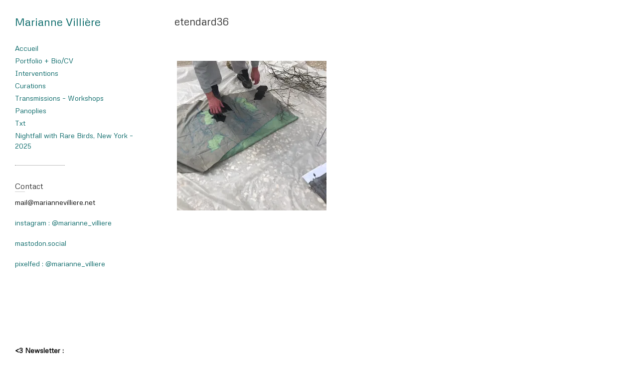

--- FILE ---
content_type: text/html; charset=UTF-8
request_url: https://mariannevilliere.net/etendards-libertaires-workshop/etendard36-2/
body_size: 8582
content:
<!DOCTYPE html>
<html lang="fr-FR" class="no-js">
<head>
<meta charset="UTF-8" />
			<meta name="viewport" content="width=device-width">
	<link rel="profile" href="http://gmpg.org/xfn/11" />
	<link rel="pingback" href="https://mariannevilliere.net/xmlrpc.php" />
	<title>etendard36 &#8211; Marianne Villière</title>
<meta name='robots' content='max-image-preview:large' />
<link rel='dns-prefetch' href='//secure.gravatar.com' />
<link rel='dns-prefetch' href='//stats.wp.com' />
<link rel='dns-prefetch' href='//fonts.googleapis.com' />
<link rel='dns-prefetch' href='//v0.wordpress.com' />
<link rel='dns-prefetch' href='//i0.wp.com' />
<link rel='dns-prefetch' href='//c0.wp.com' />
<link rel="alternate" type="application/rss+xml" title="Marianne Villière &raquo; Flux" href="https://mariannevilliere.net/feed/" />
<link rel="alternate" type="application/rss+xml" title="Marianne Villière &raquo; Flux des commentaires" href="https://mariannevilliere.net/comments/feed/" />
<script type="text/javascript">
/* <![CDATA[ */
window._wpemojiSettings = {"baseUrl":"https:\/\/s.w.org\/images\/core\/emoji\/15.0.3\/72x72\/","ext":".png","svgUrl":"https:\/\/s.w.org\/images\/core\/emoji\/15.0.3\/svg\/","svgExt":".svg","source":{"concatemoji":"https:\/\/mariannevilliere.net\/wp-includes\/js\/wp-emoji-release.min.js?ver=6.5.7"}};
/*! This file is auto-generated */
!function(i,n){var o,s,e;function c(e){try{var t={supportTests:e,timestamp:(new Date).valueOf()};sessionStorage.setItem(o,JSON.stringify(t))}catch(e){}}function p(e,t,n){e.clearRect(0,0,e.canvas.width,e.canvas.height),e.fillText(t,0,0);var t=new Uint32Array(e.getImageData(0,0,e.canvas.width,e.canvas.height).data),r=(e.clearRect(0,0,e.canvas.width,e.canvas.height),e.fillText(n,0,0),new Uint32Array(e.getImageData(0,0,e.canvas.width,e.canvas.height).data));return t.every(function(e,t){return e===r[t]})}function u(e,t,n){switch(t){case"flag":return n(e,"\ud83c\udff3\ufe0f\u200d\u26a7\ufe0f","\ud83c\udff3\ufe0f\u200b\u26a7\ufe0f")?!1:!n(e,"\ud83c\uddfa\ud83c\uddf3","\ud83c\uddfa\u200b\ud83c\uddf3")&&!n(e,"\ud83c\udff4\udb40\udc67\udb40\udc62\udb40\udc65\udb40\udc6e\udb40\udc67\udb40\udc7f","\ud83c\udff4\u200b\udb40\udc67\u200b\udb40\udc62\u200b\udb40\udc65\u200b\udb40\udc6e\u200b\udb40\udc67\u200b\udb40\udc7f");case"emoji":return!n(e,"\ud83d\udc26\u200d\u2b1b","\ud83d\udc26\u200b\u2b1b")}return!1}function f(e,t,n){var r="undefined"!=typeof WorkerGlobalScope&&self instanceof WorkerGlobalScope?new OffscreenCanvas(300,150):i.createElement("canvas"),a=r.getContext("2d",{willReadFrequently:!0}),o=(a.textBaseline="top",a.font="600 32px Arial",{});return e.forEach(function(e){o[e]=t(a,e,n)}),o}function t(e){var t=i.createElement("script");t.src=e,t.defer=!0,i.head.appendChild(t)}"undefined"!=typeof Promise&&(o="wpEmojiSettingsSupports",s=["flag","emoji"],n.supports={everything:!0,everythingExceptFlag:!0},e=new Promise(function(e){i.addEventListener("DOMContentLoaded",e,{once:!0})}),new Promise(function(t){var n=function(){try{var e=JSON.parse(sessionStorage.getItem(o));if("object"==typeof e&&"number"==typeof e.timestamp&&(new Date).valueOf()<e.timestamp+604800&&"object"==typeof e.supportTests)return e.supportTests}catch(e){}return null}();if(!n){if("undefined"!=typeof Worker&&"undefined"!=typeof OffscreenCanvas&&"undefined"!=typeof URL&&URL.createObjectURL&&"undefined"!=typeof Blob)try{var e="postMessage("+f.toString()+"("+[JSON.stringify(s),u.toString(),p.toString()].join(",")+"));",r=new Blob([e],{type:"text/javascript"}),a=new Worker(URL.createObjectURL(r),{name:"wpTestEmojiSupports"});return void(a.onmessage=function(e){c(n=e.data),a.terminate(),t(n)})}catch(e){}c(n=f(s,u,p))}t(n)}).then(function(e){for(var t in e)n.supports[t]=e[t],n.supports.everything=n.supports.everything&&n.supports[t],"flag"!==t&&(n.supports.everythingExceptFlag=n.supports.everythingExceptFlag&&n.supports[t]);n.supports.everythingExceptFlag=n.supports.everythingExceptFlag&&!n.supports.flag,n.DOMReady=!1,n.readyCallback=function(){n.DOMReady=!0}}).then(function(){return e}).then(function(){var e;n.supports.everything||(n.readyCallback(),(e=n.source||{}).concatemoji?t(e.concatemoji):e.wpemoji&&e.twemoji&&(t(e.twemoji),t(e.wpemoji)))}))}((window,document),window._wpemojiSettings);
/* ]]> */
</script>
<style id='wp-emoji-styles-inline-css' type='text/css'>

	img.wp-smiley, img.emoji {
		display: inline !important;
		border: none !important;
		box-shadow: none !important;
		height: 1em !important;
		width: 1em !important;
		margin: 0 0.07em !important;
		vertical-align: -0.1em !important;
		background: none !important;
		padding: 0 !important;
	}
</style>
<link rel='stylesheet' id='wp-block-library-css' href='https://c0.wp.com/c/6.5.7/wp-includes/css/dist/block-library/style.min.css' type='text/css' media='all' />
<link rel='stylesheet' id='mediaelement-css' href='https://c0.wp.com/c/6.5.7/wp-includes/js/mediaelement/mediaelementplayer-legacy.min.css' type='text/css' media='all' />
<link rel='stylesheet' id='wp-mediaelement-css' href='https://c0.wp.com/c/6.5.7/wp-includes/js/mediaelement/wp-mediaelement.min.css' type='text/css' media='all' />
<style id='jetpack-sharing-buttons-style-inline-css' type='text/css'>
.jetpack-sharing-buttons__services-list{display:flex;flex-direction:row;flex-wrap:wrap;gap:0;list-style-type:none;margin:5px;padding:0}.jetpack-sharing-buttons__services-list.has-small-icon-size{font-size:12px}.jetpack-sharing-buttons__services-list.has-normal-icon-size{font-size:16px}.jetpack-sharing-buttons__services-list.has-large-icon-size{font-size:24px}.jetpack-sharing-buttons__services-list.has-huge-icon-size{font-size:36px}@media print{.jetpack-sharing-buttons__services-list{display:none!important}}.editor-styles-wrapper .wp-block-jetpack-sharing-buttons{gap:0;padding-inline-start:0}ul.jetpack-sharing-buttons__services-list.has-background{padding:1.25em 2.375em}
</style>
<style id='classic-theme-styles-inline-css' type='text/css'>
/*! This file is auto-generated */
.wp-block-button__link{color:#fff;background-color:#32373c;border-radius:9999px;box-shadow:none;text-decoration:none;padding:calc(.667em + 2px) calc(1.333em + 2px);font-size:1.125em}.wp-block-file__button{background:#32373c;color:#fff;text-decoration:none}
</style>
<style id='global-styles-inline-css' type='text/css'>
body{--wp--preset--color--black: #000000;--wp--preset--color--cyan-bluish-gray: #abb8c3;--wp--preset--color--white: #ffffff;--wp--preset--color--pale-pink: #f78da7;--wp--preset--color--vivid-red: #cf2e2e;--wp--preset--color--luminous-vivid-orange: #ff6900;--wp--preset--color--luminous-vivid-amber: #fcb900;--wp--preset--color--light-green-cyan: #7bdcb5;--wp--preset--color--vivid-green-cyan: #00d084;--wp--preset--color--pale-cyan-blue: #8ed1fc;--wp--preset--color--vivid-cyan-blue: #0693e3;--wp--preset--color--vivid-purple: #9b51e0;--wp--preset--gradient--vivid-cyan-blue-to-vivid-purple: linear-gradient(135deg,rgba(6,147,227,1) 0%,rgb(155,81,224) 100%);--wp--preset--gradient--light-green-cyan-to-vivid-green-cyan: linear-gradient(135deg,rgb(122,220,180) 0%,rgb(0,208,130) 100%);--wp--preset--gradient--luminous-vivid-amber-to-luminous-vivid-orange: linear-gradient(135deg,rgba(252,185,0,1) 0%,rgba(255,105,0,1) 100%);--wp--preset--gradient--luminous-vivid-orange-to-vivid-red: linear-gradient(135deg,rgba(255,105,0,1) 0%,rgb(207,46,46) 100%);--wp--preset--gradient--very-light-gray-to-cyan-bluish-gray: linear-gradient(135deg,rgb(238,238,238) 0%,rgb(169,184,195) 100%);--wp--preset--gradient--cool-to-warm-spectrum: linear-gradient(135deg,rgb(74,234,220) 0%,rgb(151,120,209) 20%,rgb(207,42,186) 40%,rgb(238,44,130) 60%,rgb(251,105,98) 80%,rgb(254,248,76) 100%);--wp--preset--gradient--blush-light-purple: linear-gradient(135deg,rgb(255,206,236) 0%,rgb(152,150,240) 100%);--wp--preset--gradient--blush-bordeaux: linear-gradient(135deg,rgb(254,205,165) 0%,rgb(254,45,45) 50%,rgb(107,0,62) 100%);--wp--preset--gradient--luminous-dusk: linear-gradient(135deg,rgb(255,203,112) 0%,rgb(199,81,192) 50%,rgb(65,88,208) 100%);--wp--preset--gradient--pale-ocean: linear-gradient(135deg,rgb(255,245,203) 0%,rgb(182,227,212) 50%,rgb(51,167,181) 100%);--wp--preset--gradient--electric-grass: linear-gradient(135deg,rgb(202,248,128) 0%,rgb(113,206,126) 100%);--wp--preset--gradient--midnight: linear-gradient(135deg,rgb(2,3,129) 0%,rgb(40,116,252) 100%);--wp--preset--font-size--small: 13px;--wp--preset--font-size--medium: 20px;--wp--preset--font-size--large: 36px;--wp--preset--font-size--x-large: 42px;--wp--preset--spacing--20: 0.44rem;--wp--preset--spacing--30: 0.67rem;--wp--preset--spacing--40: 1rem;--wp--preset--spacing--50: 1.5rem;--wp--preset--spacing--60: 2.25rem;--wp--preset--spacing--70: 3.38rem;--wp--preset--spacing--80: 5.06rem;--wp--preset--shadow--natural: 6px 6px 9px rgba(0, 0, 0, 0.2);--wp--preset--shadow--deep: 12px 12px 50px rgba(0, 0, 0, 0.4);--wp--preset--shadow--sharp: 6px 6px 0px rgba(0, 0, 0, 0.2);--wp--preset--shadow--outlined: 6px 6px 0px -3px rgba(255, 255, 255, 1), 6px 6px rgba(0, 0, 0, 1);--wp--preset--shadow--crisp: 6px 6px 0px rgba(0, 0, 0, 1);}:where(.is-layout-flex){gap: 0.5em;}:where(.is-layout-grid){gap: 0.5em;}body .is-layout-flex{display: flex;}body .is-layout-flex{flex-wrap: wrap;align-items: center;}body .is-layout-flex > *{margin: 0;}body .is-layout-grid{display: grid;}body .is-layout-grid > *{margin: 0;}:where(.wp-block-columns.is-layout-flex){gap: 2em;}:where(.wp-block-columns.is-layout-grid){gap: 2em;}:where(.wp-block-post-template.is-layout-flex){gap: 1.25em;}:where(.wp-block-post-template.is-layout-grid){gap: 1.25em;}.has-black-color{color: var(--wp--preset--color--black) !important;}.has-cyan-bluish-gray-color{color: var(--wp--preset--color--cyan-bluish-gray) !important;}.has-white-color{color: var(--wp--preset--color--white) !important;}.has-pale-pink-color{color: var(--wp--preset--color--pale-pink) !important;}.has-vivid-red-color{color: var(--wp--preset--color--vivid-red) !important;}.has-luminous-vivid-orange-color{color: var(--wp--preset--color--luminous-vivid-orange) !important;}.has-luminous-vivid-amber-color{color: var(--wp--preset--color--luminous-vivid-amber) !important;}.has-light-green-cyan-color{color: var(--wp--preset--color--light-green-cyan) !important;}.has-vivid-green-cyan-color{color: var(--wp--preset--color--vivid-green-cyan) !important;}.has-pale-cyan-blue-color{color: var(--wp--preset--color--pale-cyan-blue) !important;}.has-vivid-cyan-blue-color{color: var(--wp--preset--color--vivid-cyan-blue) !important;}.has-vivid-purple-color{color: var(--wp--preset--color--vivid-purple) !important;}.has-black-background-color{background-color: var(--wp--preset--color--black) !important;}.has-cyan-bluish-gray-background-color{background-color: var(--wp--preset--color--cyan-bluish-gray) !important;}.has-white-background-color{background-color: var(--wp--preset--color--white) !important;}.has-pale-pink-background-color{background-color: var(--wp--preset--color--pale-pink) !important;}.has-vivid-red-background-color{background-color: var(--wp--preset--color--vivid-red) !important;}.has-luminous-vivid-orange-background-color{background-color: var(--wp--preset--color--luminous-vivid-orange) !important;}.has-luminous-vivid-amber-background-color{background-color: var(--wp--preset--color--luminous-vivid-amber) !important;}.has-light-green-cyan-background-color{background-color: var(--wp--preset--color--light-green-cyan) !important;}.has-vivid-green-cyan-background-color{background-color: var(--wp--preset--color--vivid-green-cyan) !important;}.has-pale-cyan-blue-background-color{background-color: var(--wp--preset--color--pale-cyan-blue) !important;}.has-vivid-cyan-blue-background-color{background-color: var(--wp--preset--color--vivid-cyan-blue) !important;}.has-vivid-purple-background-color{background-color: var(--wp--preset--color--vivid-purple) !important;}.has-black-border-color{border-color: var(--wp--preset--color--black) !important;}.has-cyan-bluish-gray-border-color{border-color: var(--wp--preset--color--cyan-bluish-gray) !important;}.has-white-border-color{border-color: var(--wp--preset--color--white) !important;}.has-pale-pink-border-color{border-color: var(--wp--preset--color--pale-pink) !important;}.has-vivid-red-border-color{border-color: var(--wp--preset--color--vivid-red) !important;}.has-luminous-vivid-orange-border-color{border-color: var(--wp--preset--color--luminous-vivid-orange) !important;}.has-luminous-vivid-amber-border-color{border-color: var(--wp--preset--color--luminous-vivid-amber) !important;}.has-light-green-cyan-border-color{border-color: var(--wp--preset--color--light-green-cyan) !important;}.has-vivid-green-cyan-border-color{border-color: var(--wp--preset--color--vivid-green-cyan) !important;}.has-pale-cyan-blue-border-color{border-color: var(--wp--preset--color--pale-cyan-blue) !important;}.has-vivid-cyan-blue-border-color{border-color: var(--wp--preset--color--vivid-cyan-blue) !important;}.has-vivid-purple-border-color{border-color: var(--wp--preset--color--vivid-purple) !important;}.has-vivid-cyan-blue-to-vivid-purple-gradient-background{background: var(--wp--preset--gradient--vivid-cyan-blue-to-vivid-purple) !important;}.has-light-green-cyan-to-vivid-green-cyan-gradient-background{background: var(--wp--preset--gradient--light-green-cyan-to-vivid-green-cyan) !important;}.has-luminous-vivid-amber-to-luminous-vivid-orange-gradient-background{background: var(--wp--preset--gradient--luminous-vivid-amber-to-luminous-vivid-orange) !important;}.has-luminous-vivid-orange-to-vivid-red-gradient-background{background: var(--wp--preset--gradient--luminous-vivid-orange-to-vivid-red) !important;}.has-very-light-gray-to-cyan-bluish-gray-gradient-background{background: var(--wp--preset--gradient--very-light-gray-to-cyan-bluish-gray) !important;}.has-cool-to-warm-spectrum-gradient-background{background: var(--wp--preset--gradient--cool-to-warm-spectrum) !important;}.has-blush-light-purple-gradient-background{background: var(--wp--preset--gradient--blush-light-purple) !important;}.has-blush-bordeaux-gradient-background{background: var(--wp--preset--gradient--blush-bordeaux) !important;}.has-luminous-dusk-gradient-background{background: var(--wp--preset--gradient--luminous-dusk) !important;}.has-pale-ocean-gradient-background{background: var(--wp--preset--gradient--pale-ocean) !important;}.has-electric-grass-gradient-background{background: var(--wp--preset--gradient--electric-grass) !important;}.has-midnight-gradient-background{background: var(--wp--preset--gradient--midnight) !important;}.has-small-font-size{font-size: var(--wp--preset--font-size--small) !important;}.has-medium-font-size{font-size: var(--wp--preset--font-size--medium) !important;}.has-large-font-size{font-size: var(--wp--preset--font-size--large) !important;}.has-x-large-font-size{font-size: var(--wp--preset--font-size--x-large) !important;}
.wp-block-navigation a:where(:not(.wp-element-button)){color: inherit;}
:where(.wp-block-post-template.is-layout-flex){gap: 1.25em;}:where(.wp-block-post-template.is-layout-grid){gap: 1.25em;}
:where(.wp-block-columns.is-layout-flex){gap: 2em;}:where(.wp-block-columns.is-layout-grid){gap: 2em;}
.wp-block-pullquote{font-size: 1.5em;line-height: 1.6;}
</style>
<link rel='stylesheet' id='googlefonts-css' href='https://fonts.googleapis.com/css?family=Metrophobic:400|Metrophobic:400&subset=latin' type='text/css' media='all' />
<link rel='stylesheet' id='wp_portfolio_style-css' href='https://mariannevilliere.net/wp-content/themes/wp-portfolio/style.css?ver=6.5.7' type='text/css' media='all' />
<link rel='stylesheet' id='wp-portfolio-font-awesome-css' href='https://mariannevilliere.net/wp-content/themes/wp-portfolio/font-awesome/css/all.min.css?ver=6.5.7' type='text/css' media='all' />
<!--[if lt IE 9]>
<script type="text/javascript" src="https://mariannevilliere.net/wp-content/themes/wp-portfolio/js/html5.min.js?ver=3.7.3" id="html5-js"></script>
<![endif]-->
<script type="text/javascript" src="https://c0.wp.com/c/6.5.7/wp-includes/js/jquery/jquery.min.js" id="jquery-core-js"></script>
<script type="text/javascript" src="https://c0.wp.com/c/6.5.7/wp-includes/js/jquery/jquery-migrate.min.js" id="jquery-migrate-js"></script>
<link rel="https://api.w.org/" href="https://mariannevilliere.net/wp-json/" /><link rel="alternate" type="application/json" href="https://mariannevilliere.net/wp-json/wp/v2/media/3301" /><link rel="EditURI" type="application/rsd+xml" title="RSD" href="https://mariannevilliere.net/xmlrpc.php?rsd" />
<meta name="generator" content="WordPress 6.5.7" />
<link rel='shortlink' href='https://wp.me/a9sH7r-Rf' />
<link rel="alternate" type="application/json+oembed" href="https://mariannevilliere.net/wp-json/oembed/1.0/embed?url=https%3A%2F%2Fmariannevilliere.net%2Fetendards-libertaires-workshop%2Fetendard36-2%2F" />
<link rel="alternate" type="text/xml+oembed" href="https://mariannevilliere.net/wp-json/oembed/1.0/embed?url=https%3A%2F%2Fmariannevilliere.net%2Fetendards-libertaires-workshop%2Fetendard36-2%2F&#038;format=xml" />
<style type='text/css' media='screen'>
	body{ font-family:"Metrophobic", arial, sans-serif;}
	body{ font-family:"Metrophobic", arial, sans-serif;}
	h1{ font-family:"Metrophobic", arial, sans-serif;}
	h2{ font-family:"Metrophobic", arial, sans-serif;}
</style>
<!-- fonts delivered by Wordpress Google Fonts, a plugin by Adrian3.com -->	<style>img#wpstats{display:none}</style>
		<style type="text/css" id="custom-background-css">
body.custom-background { background-color: #ffffff; }
</style>
	
<!-- Jetpack Open Graph Tags -->
<meta property="og:type" content="article" />
<meta property="og:title" content="etendard36" />
<meta property="og:url" content="https://mariannevilliere.net/etendards-libertaires-workshop/etendard36-2/" />
<meta property="og:description" content="Voir l&rsquo;article pour en savoir plus." />
<meta property="article:published_time" content="2023-05-23T20:07:25+00:00" />
<meta property="article:modified_time" content="2023-05-23T20:07:25+00:00" />
<meta property="og:site_name" content="Marianne Villière" />
<meta property="og:image" content="https://mariannevilliere.net/wp-content/uploads/2023/05/etendard36-1.jpg" />
<meta property="og:image:alt" content="" />
<meta property="og:locale" content="fr_FR" />
<meta name="twitter:text:title" content="etendard36" />
<meta name="twitter:image" content="https://i0.wp.com/mariannevilliere.net/wp-content/uploads/2023/05/etendard36-1.jpg?fit=1200%2C1200&#038;ssl=1&#038;w=640" />
<meta name="twitter:card" content="summary_large_image" />
<meta name="twitter:description" content="Voir l&rsquo;article pour en savoir plus." />

<!-- End Jetpack Open Graph Tags -->
<link rel="icon" href="https://i0.wp.com/mariannevilliere.net/wp-content/uploads/2020/06/cropped-Capture-d’écran-2020-06-22-à-11.16.19-1.png?fit=32%2C32&#038;ssl=1" sizes="32x32" />
<link rel="icon" href="https://i0.wp.com/mariannevilliere.net/wp-content/uploads/2020/06/cropped-Capture-d’écran-2020-06-22-à-11.16.19-1.png?fit=192%2C192&#038;ssl=1" sizes="192x192" />
<link rel="apple-touch-icon" href="https://i0.wp.com/mariannevilliere.net/wp-content/uploads/2020/06/cropped-Capture-d’écran-2020-06-22-à-11.16.19-1.png?fit=180%2C180&#038;ssl=1" />
<meta name="msapplication-TileImage" content="https://i0.wp.com/mariannevilliere.net/wp-content/uploads/2020/06/cropped-Capture-d’écran-2020-06-22-à-11.16.19-1.png?fit=270%2C270&#038;ssl=1" />
		<style type="text/css" id="wp-custom-css">
			/*
Vous pouvez ajouter du CSS personnalisé ici.

Cliquez sur l’icône d’aide ci-dessus pour en savoir plus.
*/

p {
	color: black;
	max-width:600px;
     text-align: justify;
}
a, .main-navigation a, #site-title a{
	color: rgb(0,100,100);
}
a:hover, .main-navigation a:hover, #site-title a:hover{
	color: rgb(0, 30, 30);
}
#main {
    padding: 5px 5px 0;
        padding-top: 5px;
        padding-right: 5px;
        padding-bottom: 5px;
        padding-left: 5px;
}
#page {
	background-color: white;
}
#colophon {
	display: none;
}
#site-title a::after {
	display: none;
}
.page-id-11 .entry-main p {
	padding: 15px;
	/*background-color: 	rgb(255,200,255);*/
	background-color: rgb(100, 220, 220);
}
.main-navigation ul li.current-menu-item a, .main-navigation ul li.current_page_item a {
	color: rgb(0,180,180);
}
		</style>
			</head>
	<body class="attachment attachment-template-default attachmentid-3301 attachment-jpeg custom-background wp-custom-logo">
				<div id="page" class="hfeed site">
			<header id="masthead" class="site-header" role="banner">
				<section id="site-logo" class="clearfix">
							<h2 id="site-title"> 
					<a href="https://mariannevilliere.net/" title="Marianne Villière" rel="home"> Marianne Villière </a> 
				</h2><!-- #site-title -->
							</section><!-- #site-logo -->
							<button class="menu-toggle">Responsive Menu</button>
										<nav id="site-navigation" class="main-navigation clearfix" role="navigation">
					<ul class="nav-menu"><li id="menu-item-35" class="menu-item menu-item-type-post_type menu-item-object-page menu-item-home menu-item-35"><a href="https://mariannevilliere.net/">Accueil</a></li>
<li id="menu-item-28" class="menu-item menu-item-type-post_type menu-item-object-page menu-item-28"><a href="https://mariannevilliere.net/bio/">Portfolio + Bio/CV</a></li>
<li id="menu-item-55" class="menu-item menu-item-type-post_type menu-item-object-page menu-item-55"><a href="https://mariannevilliere.net/interventions/">Interventions</a></li>
<li id="menu-item-3671" class="menu-item menu-item-type-post_type menu-item-object-page menu-item-3671"><a href="https://mariannevilliere.net/curations/">Curations</a></li>
<li id="menu-item-3183" class="menu-item menu-item-type-post_type menu-item-object-page menu-item-3183"><a href="https://mariannevilliere.net/transmissions-workshops/">Transmissions – Workshops</a></li>
<li id="menu-item-1932" class="menu-item menu-item-type-post_type menu-item-object-page menu-item-1932"><a href="https://mariannevilliere.net/accessoires-accessories/">Panoplies</a></li>
<li id="menu-item-29" class="menu-item menu-item-type-post_type menu-item-object-page menu-item-29"><a href="https://mariannevilliere.net/textes/">Txt</a></li>
<li id="menu-item-7824" class="menu-item menu-item-type-post_type menu-item-object-page menu-item-7824"><a href="https://mariannevilliere.net/nightfall-with-rare-birds-new-york-2025/">Nightfall with Rare Birds, New York &#8211; 2025</a></li>
</ul>				</nav><!-- #access -->
		</header><!-- #masthead -->
<div id="content">
							<div class="page-title-wrap clearfix">
								<h1 class="page-title">etendard36</h1><!-- .page-title -->
													</div><!-- .page-title-wrap -->
								<div id="primary">
	<div id="main"><div class="entry-main">
		<div class="entry-content"><p class="attachment"><a href="https://i0.wp.com/mariannevilliere.net/wp-content/uploads/2023/05/etendard36-1.jpg?ssl=1"><img fetchpriority="high" decoding="async" width="300" height="300" src="https://i0.wp.com/mariannevilliere.net/wp-content/uploads/2023/05/etendard36-1.jpg?fit=300%2C300&amp;ssl=1" class="attachment-medium size-medium" alt="" srcset="https://i0.wp.com/mariannevilliere.net/wp-content/uploads/2023/05/etendard36-1.jpg?w=1440&amp;ssl=1 1440w, https://i0.wp.com/mariannevilliere.net/wp-content/uploads/2023/05/etendard36-1.jpg?resize=300%2C300&amp;ssl=1 300w, https://i0.wp.com/mariannevilliere.net/wp-content/uploads/2023/05/etendard36-1.jpg?resize=1024%2C1024&amp;ssl=1 1024w, https://i0.wp.com/mariannevilliere.net/wp-content/uploads/2023/05/etendard36-1.jpg?resize=150%2C150&amp;ssl=1 150w, https://i0.wp.com/mariannevilliere.net/wp-content/uploads/2023/05/etendard36-1.jpg?resize=768%2C768&amp;ssl=1 768w" sizes="(max-width: 300px) 100vw, 300px" data-attachment-id="3301" data-permalink="https://mariannevilliere.net/etendards-libertaires-workshop/etendard36-2/" data-orig-file="https://i0.wp.com/mariannevilliere.net/wp-content/uploads/2023/05/etendard36-1.jpg?fit=1440%2C1440&amp;ssl=1" data-orig-size="1440,1440" data-comments-opened="0" data-image-meta="{&quot;aperture&quot;:&quot;0&quot;,&quot;credit&quot;:&quot;&quot;,&quot;camera&quot;:&quot;&quot;,&quot;caption&quot;:&quot;&quot;,&quot;created_timestamp&quot;:&quot;1648682434&quot;,&quot;copyright&quot;:&quot;&quot;,&quot;focal_length&quot;:&quot;0&quot;,&quot;iso&quot;:&quot;0&quot;,&quot;shutter_speed&quot;:&quot;0&quot;,&quot;title&quot;:&quot;&quot;,&quot;orientation&quot;:&quot;1&quot;}" data-image-title="etendard36" data-image-description="" data-image-caption="" data-medium-file="https://i0.wp.com/mariannevilliere.net/wp-content/uploads/2023/05/etendard36-1.jpg?fit=300%2C300&amp;ssl=1" data-large-file="https://i0.wp.com/mariannevilliere.net/wp-content/uploads/2023/05/etendard36-1.jpg?fit=770%2C770&amp;ssl=1" tabindex="0" role="button" /></a></p>
								<div id="comments" class="comments-area">
      </div><!-- #comments .comments-area -->		</div><!-- .entry-content -->
	</div><!-- .entry-main --></div><!-- #main -->	</div><!-- #primary -->
		</div><!-- #content -->
		<div id="secondary">
	  <aside id="text-2" class="widget widget_text"><h3 class="widget-title">Contact</h3>			<div class="textwidget"><p>mail@mariannevilliere.net</p>
<p><a href="https://www.instagram.com/marianne_villiere/" target="_blank" rel="noopener">instagram : @marianne_villiere</a></p>
<p><a href="https://mastodon.social/@mariannevilliere" target="_blank" rel="noopener">mastodon.social</a></p>
<p><a href="https://pixelfed.social/Mariannevilliere" target="_blank" rel="noopener">pixelfed : @marianne_villiere</a></p>
<p>&nbsp;</p>
<p>&nbsp;</p>
<p>&nbsp;</p>
</div>
		</aside><aside id="block-3" class="widget widget_block widget_text">
<p><strong>&lt;3 Newsletter : </strong></p>
</aside><aside id="block-2" class="widget widget_block"><div data-test='contact-form' id='contact-form-widget-block-2' class='wp-block-jetpack-contact-form-container '>
<form action='/etendards-libertaires-workshop/etendard36-2/#contact-form-widget-block-2' method='post' class='contact-form commentsblock wp-block-jetpack-contact-form' aria-label="etendard36" novalidate>

<div class="wp-block-jetpack-contact-form is-style-animated" style="padding-top:16px;padding-right:16px;padding-bottom:16px;padding-left:16px">
<div class='contact-form__inset-label-wrap'>

<div style="" class='grunion-field-name-wrap grunion-field-wrap'  >
<input
					type='text'
					name='gwidget-block-2-nom'
					id='gwidget-block-2-nom'
					value=''
					class='name  grunion-field' placeholder=' '
					required aria-required='true' />

			<label
				for="gwidget-block-2-nom"
				class="animated-label__label "
				style=""
			>Nom<span class="grunion-label-required" aria-hidden="true">(obligatoire)</span></label>	</div>
	</div>



<div class='contact-form__inset-label-wrap'>

<div style="" class='grunion-field-textarea-wrap grunion-field-wrap'  >
<textarea
		                style=''
		                name='gwidget-block-2-message'
		                id='contact-form-comment-gwidget-block-2-message'
		                rows='20' class='textarea  grunion-field' placeholder=' ' ></textarea>

			<label
				for="gwidget-block-2-message"
				class="animated-label__label "
				style=""
			>Message</label>	</div>
	</div>



<div class='contact-form__inset-label-wrap'>

<div style="" class='grunion-field-email-wrap grunion-field-wrap'  >
<input
					type='email'
					name='gwidget-block-2-email'
					id='gwidget-block-2-email'
					value=''
					class='email  grunion-field' placeholder=' '
					required aria-required='true' />

			<label
				for="gwidget-block-2-email"
				class="animated-label__label "
				style=""
			>E-mail<span class="grunion-label-required" aria-hidden="true">(obligatoire)</span></label>	</div>
	</div>


<div class="wp-block-jetpack-button is-style-outline wp-block-button" style=""><button class="wp-block-button__link is-style-outline" style="" data-id-attr="placeholder" type="submit">Send   Envoyer</button></div></div>
		<input type='hidden' name='contact-form-id' value='widget-block-2' />
		<input type='hidden' name='action' value='grunion-contact-form' />
		<input type='hidden' name='contact-form-hash' value='2667a70bcafeb595edfc3be575ce08a4129ddcab' />
<p style="display: none !important;" class="akismet-fields-container" data-prefix="ak_"><label>&#916;<textarea name="ak_hp_textarea" cols="45" rows="8" maxlength="100"></textarea></label><input type="hidden" id="ak_js_1" name="ak_js" value="105"/><script>document.getElementById( "ak_js_1" ).setAttribute( "value", ( new Date() ).getTime() );</script></p></form>
</div></aside><aside id="text-3" class="widget widget_text"><h3 class="widget-title">Echo</h3>			<div class="textwidget"><p><a href="https://mariannevilliere.net/echo/"><img loading="lazy" decoding="async" data-recalc-dims="1" class="alignnone wp-image-2975" src="https://i0.wp.com/mariannevilliere.net/wp-content/uploads/2023/02/SOUND.jpg?resize=58%2C58" alt="" width="58" height="58" srcset="https://i0.wp.com/mariannevilliere.net/wp-content/uploads/2023/02/SOUND.jpg?w=1080&amp;ssl=1 1080w, https://i0.wp.com/mariannevilliere.net/wp-content/uploads/2023/02/SOUND.jpg?resize=300%2C300&amp;ssl=1 300w, https://i0.wp.com/mariannevilliere.net/wp-content/uploads/2023/02/SOUND.jpg?resize=1024%2C1024&amp;ssl=1 1024w, https://i0.wp.com/mariannevilliere.net/wp-content/uploads/2023/02/SOUND.jpg?resize=150%2C150&amp;ssl=1 150w, https://i0.wp.com/mariannevilliere.net/wp-content/uploads/2023/02/SOUND.jpg?resize=768%2C768&amp;ssl=1 768w" sizes="(max-width: 58px) 100vw, 58px" /></a></p>
</div>
		</aside><aside id="search-2" class="widget widget_search">	<form action="https://mariannevilliere.net/" method="get" class="search-form clearfix">
		<label class="assistive-text"> Search </label>
		<input type="search" placeholder="Search" class="s field" name="s">
	</form><!-- .search-form -->
</aside>	</div><!-- #secondary -->						<footer id="colophon" class="site-footer clearfix" role="contentinfo">
					<div class="site-info clearfix">
<div class="copyright">Copyright &copy; 2026 <a href="https://mariannevilliere.net/" title="Marianne Villière" ><span>Marianne Villière</span></a> | Theme by: <a href="http://themehorse.com" target="_blank" rel="noopener noreferrer" title="Theme Horse" ><span>Theme Horse</span></a> |  Proudly Powered by: <a href="http://wordpress.org" target="_blank" rel="noopener noreferrer" title="WordPress"><span>WordPress</span></a></div><!-- .copyright -->	</div><!-- .site-info -->
	<div class="back-to-top"><a title="Go to Top" href="#masthead"></a></div><!-- .back-to-top -->
			</footer><!-- #colophon -->
		</div><!-- #page -->
		<style id='jetpack-block-button-inline-css' type='text/css'>
.amp-wp-article .wp-block-jetpack-button{color:#fff}.wp-block-jetpack-button:not(.is-style-outline) button{border:none}
</style>
<link rel='stylesheet' id='grunion.css-css' href='https://mariannevilliere.net/wp-content/plugins/jetpack/jetpack_vendor/automattic/jetpack-forms/src/../dist/contact-form/css/grunion.css?ver=13.9.1' type='text/css' media='all' />
<script type="text/javascript" src="https://mariannevilliere.net/wp-content/themes/wp-portfolio/js/scripts.js?ver=6.5.7" id="wp-portfolio-scripts-js"></script>
<script type="text/javascript" src="https://stats.wp.com/e-202604.js" id="jetpack-stats-js" data-wp-strategy="defer"></script>
<script type="text/javascript" id="jetpack-stats-js-after">
/* <![CDATA[ */
_stq = window._stq || [];
_stq.push([ "view", JSON.parse("{\"v\":\"ext\",\"blog\":\"139825961\",\"post\":\"3301\",\"tz\":\"1\",\"srv\":\"mariannevilliere.net\",\"j\":\"1:13.9.1\"}") ]);
_stq.push([ "clickTrackerInit", "139825961", "3301" ]);
/* ]]> */
</script>
<script type="text/javascript" src="https://c0.wp.com/c/6.5.7/wp-includes/js/dist/vendor/wp-polyfill-inert.min.js" id="wp-polyfill-inert-js"></script>
<script type="text/javascript" src="https://c0.wp.com/c/6.5.7/wp-includes/js/dist/vendor/regenerator-runtime.min.js" id="regenerator-runtime-js"></script>
<script type="text/javascript" src="https://c0.wp.com/c/6.5.7/wp-includes/js/dist/vendor/wp-polyfill.min.js" id="wp-polyfill-js"></script>
<script type="text/javascript" src="https://c0.wp.com/c/6.5.7/wp-includes/js/dist/hooks.min.js" id="wp-hooks-js"></script>
<script type="text/javascript" src="https://c0.wp.com/c/6.5.7/wp-includes/js/dist/i18n.min.js" id="wp-i18n-js"></script>
<script type="text/javascript" id="wp-i18n-js-after">
/* <![CDATA[ */
wp.i18n.setLocaleData( { 'text direction\u0004ltr': [ 'ltr' ] } );
/* ]]> */
</script>
<script type="text/javascript" src="https://mariannevilliere.net/wp-content/plugins/jetpack/jetpack_vendor/automattic/jetpack-forms/dist/blocks/view.js?minify=false&amp;ver=3d49217292cbfde0fafc" id="jp-forms-blocks-js"></script>
<script type="text/javascript" id="accessible-form-js-translations">
/* <![CDATA[ */
( function( domain, translations ) {
	var localeData = translations.locale_data[ domain ] || translations.locale_data.messages;
	localeData[""].domain = domain;
	wp.i18n.setLocaleData( localeData, domain );
} )( "jetpack-forms", {"translation-revision-date":"2024-11-05 13:31:10+0000","generator":"GlotPress\/4.0.1","domain":"messages","locale_data":{"messages":{"":{"domain":"messages","plural-forms":"nplurals=2; plural=n > 1;","lang":"fr"},"You need to fix %d error.":["Vous devez corriger %d\u00a0erreur.","Vous devez corriger %d\u00a0erreurs."],"Please correct this field":["Veuillez corriger ce champ"],"Submitting form":["Envoi du formulaire"],"The date is not valid.":["La date n\u2019est pas valide."],"Please select at least one option.":["Veuillez choisir au moins une option."],"Please make sure all fields are valid.":["Veuillez vous assurer que tous les champs sont valides."],"Warning.":["Attention."]}},"comment":{"reference":"jetpack_vendor\/automattic\/jetpack-forms\/dist\/contact-form\/js\/accessible-form.js"}} );
/* ]]> */
</script>
<script type="text/javascript" src="https://mariannevilliere.net/wp-content/plugins/jetpack/jetpack_vendor/automattic/jetpack-forms/dist/contact-form/js/accessible-form.js?minify=false&amp;ver=13.9.1" id="accessible-form-js" defer="defer" data-wp-strategy="defer"></script>
	</body>
</html>